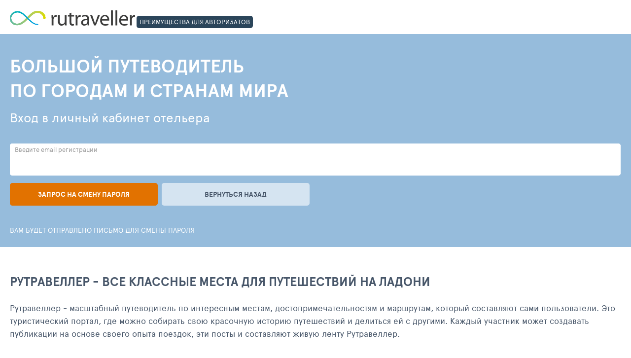

--- FILE ---
content_type: text/html; charset=UTF-8
request_url: https://rutraveller.ru/auth/restore?back=%2F
body_size: 5826
content:
<!DOCTYPE html>
<html lang="ru-RU">
<head>
    <meta charset="UTF-8">
    <meta http-equiv="X-UA-Compatible" content="IE=edge">
    <meta name="viewport" content="width=device-width, initial-scale=1, shrink-to-fit=no">
    <link rel="shortcut icon" href="/i/rutraveller/fav.png" type="image/x-icon">
        <title>Восстановление пароля</title>
    <meta name="csrf-param" content="_csrf">
<meta name="csrf-token" content="Kz19BtwgklG5jLkITnkI6lFgEf_G5dwVlKFoceflgit4cRhum0jWYtPL6Dw7Ml61EyNCnpanrlb8yQYA1ZHWbg==">

<link href="/assets/ac/e02cab7a-b8032a27.css?v=1716531156" rel="stylesheet">
<link href="/assets/ac/b19dee6-1de381d9.css?v=1758272920" rel="stylesheet"></head>

<body>

<div class="page ">

    <header class="header">
        <section class="header__top container">
            <button class="js-show-menu header__burger"><i></i><i></i><i></i></button>
            <div class="header__left-col">
                <a href="/" class="header__logo">
                    <img src="/i/rt/logo.svg" height="31">
                </a>
            </div>
            <a href="javascript:void(0);" class="header__fast-link" onclick="$('html, body').animate({scrollTop: $('main.container').offset().top}, 1000);">ПРЕИМУЩЕСТВА ДЛЯ АВТОРИЗАТОВ</a>
        </section>
    </header>

    <section class="promo">
    <div class="container">
        <div class="content-min-16perc">
            <h1 class="promo__title ">БОЛЬШОЙ ПУТЕВОДИТЕЛЬ <br> ПО ГОРОДАМ И СТРАНАМ МИРА</h1>
            <div class="promo__auth">
                
<div>
    <div class="promo__txt">Вход в личный кабинет отельера</div>
    
    <form id="restore-form" class="tour-selection-wrap w100p" action="/auth/restore" method="post" data-pjax>
<input type="hidden" name="_csrf" value="Kz19BtwgklG5jLkITnkI6lFgEf_G5dwVlKFoceflgit4cRhum0jWYtPL6Dw7Ml61EyNCnpanrlb8yQYA1ZHWbg==">    <div class="tour-selection-wrap-in ">
        <div class="tour-selection-field">
            <div class="bth__inp-block field-restore-email-field required">
<input type="text" id="restore-email-field" class="bth__inp js-label" name="LoginForm[email]" aria-required="true">
<label class="bth__inp-lbl" for="restore-email-field">Введите email регистрации</label>


            <div  class="hint-block hint-block--abs">
                <i class="fa fa-question-circle question-error"></i>
                <div class="hint help-block"></div>
            </div>
</div>        </div>
    </div>

    <div class="tour-selection-wrap-in">
        <button type="submit" class="bth__btn bth__btn--fill">
            Запрос на смену пароля            <div class="bth__loader-spin ">
                <i class="fas fa-circle"></i>
                <i class="fas fa-circle"></i>
                <i class="fas fa-circle"></i>
            </div>
        </button>
        <a href="/auth/login" type="button" class="js-sort1  bth__btn bth__btn--white">
            Вернуться назад        </a>
    </div>
    </form>    <div class="promo__sub-ttl uppercase">Вам будет отправлено письмо для смены пароля</div>
</div>

            </div>
        </div>
    </div>
</section>

    <main class="container ">
        

<section class="content-min-16perc">
    <h1 class="bth__ttl-h1 mb20 mt20">Рутравеллер - все классные места для путешествий на ладони</h1>
    <p class="bth__txt">Рутравеллер - масштабный путеводитель по интересным местам, достопримечательностям и
        маршрутам, который составляют сами пользователи. Это туристический портал, где можно собирать свою
        красочную
        историю путешествий и делиться ей с другими.
        Каждый участник может создавать публикации на основе своего опыта поездок, эти посты и составляют живую
        ленту Рутравеллер.
    </p>
    <h2 class="bth__ttl-h2 mb30 mt40">Аккаунт на Рутравеллер</h2>
    <p class="bth__txt mb10">Зарегистрированные пользователи могут:</p>
    <ul class="bth__txt bth__ul-dot mb25">
        <li>рассказывать о своих поездках, оставлять отзывы о посещенных местах,</li>
        <li>вдохновляться опытом других туристов,</li>
        <li>находить новые идеи для путешествий и задавать вопросы знатокам,</li>
        <li>здесь можно даже получать новых клиентов, если вы профи туризма и пишете экспертные публикации.</li>
    </ul>
    <p class="bth__txt">После авторизации на портале вам откроется личный кабинет с широким набором полезных
        функций
        для управления своим контентом и общения с другими участниками, которые любят путешествия так же, как и
        вы.
    </p>
    <h2 class="bth__ttl-h2 mb30 mt40">УЗНАВАЙТЕ БОЛЬШЕ - ДЕЛИТЕСЬ БОЛЬШЕ - ПОЛУЧАЙТЕ БОЛЬШЕ</h2>
    <ul class="bth__txt advantages">
        <li>Расскажите на портале о себе и своих поездках</li>
        <li> Создавайте собственные публикации о путешествиях</li>
        <li> Читайте публикации других участников, смотрите фото, изучайте маршруты</li>
        <li> Пишите отзывы и задавайте вопросы по интересующим вас местам</li>
        <li> Общайтесь с другими путешественниками, добавляйте друзей и поддерживайте общение, вступайте в
            сообщества по интересующим темам и следите на новостями
        </li>
        <li> Прокачивайте свой аккаунт, получайте достижения и находите свою аудиторию на Рутравеллер</li>
    </ul>


</section>

    </main>

    
<footer class="footer ">
    <div class="footer__top">
        <div class="container">
            <div class="footer__container">
                <nav class="footer__nav ">
                    <a href="https://rutraveller.ru/info/faq" class="footer__link">РУТРАВЕЛЛЕР</a>
                    <a href="https://rutraveller.ru/info/faq/tourists" class="footer__link">ПУТЕШЕСТВЕННИКАМ</a>
                    <a href="https://rutraveller.ru/info/faq/hoteliers" class="footer__link">ОТЕЛЬЕРАМ</a>
                    <a href="https://rutraveller.ru/info/faq/touragents" class="footer__link">ТУРАГЕНТАМ</a>
                    <a href="https://rutraveller.ru/info/faq/guideOwner" class="footer__link">ГИДАМ</a>
                    <a href="https://rutraveller.ru/info/faq/adv" class="footer__link">РЕКЛАМА</a>
                </nav>
                <div class="footer__border">
                    <a href="https://rutraveller.ru/info/faq" class="footer__title">Большой путеводитель по городам и странам мира</a>
                    <p class="footer__txt-big">
                        У нас есть всё, из чего состоит путешествие: яркие фото изо всех уголков мира, рассказы о
                        поездках, ответы на любые вопросы. Храните привезённые вами впечатления и воспоминания в виде
                        фотографий и отчётов, участвуйте в конкурсах на звание фотографа недели, узнавайте новое о
                        городах и странах, планируйте отпуск и, наконец, заводите новых друзей вместе с РуТравеллер.
                    </p>
                </div>
                <div class="footer__socials">
                    <div class="footer__col">
                        <div class="footer__sm-ttl">ОБРАТНАЯ СВЯЗЬ С РУТРАВЕЛЛЕР</div>
                        <a href="/info/feedback" class="bth__btn  bth__btn--green-dark ">
                            <i class="fas fa-envelope"></i>
                            <span class="hide-767">Написать СООБЩЕНИЕ</span>
                            <span class="show-767">обратная связь</span>
                        </a>
                    </div>
                    <div class="footer__col">
                        <div class="footer__sm-ttl">НАШИ ГРУППЫ В СОЦСЕТЯХ</div>
                        <a target="_blank" href="https://vk.ru/rutraveller" class="footer__icon footer__icon--social fab fa-vk"></a>
                        <a target="_blank" href="https://ok.ru/group/52747361058886" class="footer__icon footer__icon--social fab fa-odnoklassniki"></a>
                    </div>


                </div>
            </div>
        </div>
    </div>

    <div class="footer__bottom">
        <div class="container">
            <div class="footer__left">
                <b class="footer__copyright">© RUTRAVELLER 2003-2026</b>
                <a href="https://rutraveller.ru/info/rules" class="footer__legal ">правила пользования</a>
            </div>
            <p class="footer__right footer__txt-sm">
                Все права защищены. Перепечатка, включение информации, содержащейся в рекламных и иных
                материалах сайта,
                во всевозможные базы данных для дальнейшего их коммерческого использования, размещение таких
                материалов
                в любых СМИ и Интернете допускаются только с письменного разрешения редакции сайта.
                Предоставляемый
                сервис является информационным. Администрация сайта не несет ответственности за достоверность и
                качество
                информации, предоставляемой посетителями сайта, в том числе турфирмами и отельерами.
            </p>
        </div>
    </div>
</footer>


<noindex class="hidden">

    
            <!--LiveInternet counter-->
        <script type="text/javascript">
            document.write("<a href='https://www.liveinternet.ru/click' "+
                "target=_blank><img src='//counter.yadro.ru/hit?t22.2;r"+
                escape(document.referrer)+((typeof(screen)=="undefined")?"":
                    ";s"+screen.width+"*"+screen.height+"*"+(screen.colorDepth?
                        screen.colorDepth:screen.pixelDepth))+";u"+escape(document.URL)+
                ";"+Math.random()+
                "' alt='' title='LiveInternet: показано число просмотров за 24"+
                " часа, посетителей за 24 часа и за сегодня' "+
                "border='0' width='1' height='1' style='visibility:hidden;width:1px;height:1px;'><\/a>");
        </script><!--/LiveInternet-->
    
            <!-- Yandex.Metrika counter -->
        <script type="text/javascript">
            if(!(new RegExp('^/note')).test(window.location.pathname)) {

                (function (d, w, c) {
                    (w[c] = w[c] || []).push(function() {
                        try {
                            w.yaCounter9250360 = new Ya.Metrika({
                                id:9250360,
                                clickmap:true,
                                trackLinks:true,
                                accurateTrackBounce:true,
                                webvisor:true
                            });
                        } catch(e) { }
                    });

                    var n = d.getElementsByTagName("script")[0],
                        s = d.createElement("script"),
                        f = function () { n.parentNode.insertBefore(s, n); };
                    s.type = "text/javascript";
                    s.async = true;
                    s.src = "https://mc.yandex.ru/metrika/watch.js";

                    if (w.opera == "[object Opera]") {
                        d.addEventListener("DOMContentLoaded", f, false);
                    } else { f(); }
                })(document, window, "yandex_metrika_callbacks");
            }
        </script>
        <noscript><div><img src="https://mc.yandex.ru/watch/9250360" style="position:absolute; left:-9999px;" alt="" /></div></noscript>
        <!-- /Yandex.Metrika counter -->
    
</noindex>
     
</div>

<script src="/assets/ac/be023a09-c2255fe1.js?v=1706606808"></script>
<script src="/assets/ac/4095f514-aeceabe8.js?v=1707734020"></script>
<script src="/assets/ac/2d2710b8-556e5138.js?v=1706606842"></script>
<script src="/assets/ac/f8a046b4-fbbc10a5.js?v=1714977057"></script>
<script src="/assets/ac/b0db254f-6dd6355d.js?v=1706606841"></script>
<script src="/assets/ac/52c0550a-6974dbda.js?v=1739379399"></script>
<script src="/assets/ac/afe49b22-3e2a0e18.js?v=1717153117"></script>
<script src="/assets/ac/51fda69e-f6cebccf.js?v=1706606842"></script>
<script src="/assets/ac/f0dda82-19671f85.js?v=1713974125"></script>
<script src="/assets/ac/8ae3cf09-95e83ebf.js?v=1706606838"></script>
<script src="/assets/ac/6a11ef00-4bd7dc87.js?v=1706606838"></script>
<script src="https://click.topturizm.ru/netlog.js?d=20260113"></script>
<script src="/assets/ac/ff9bbf7a-7fe38579.js?v=1756903800"></script>
<script src="https://click.topturizm.ru/netlog.js?d=20260118"></script>
<script>jQuery(function ($) {
jQuery('#restore-form').yiiActiveForm([{"id":"restore-email-field","name":"email","container":".field-restore-email-field","input":"#restore-email-field","error":".hint.help-block","validateOnBlur":false,"validate":function (attribute, value, messages, deferred, $form) {yii.validation.required(value, messages, {"message":"Необходимо заполнить «Email - логин»."});value = yii.validation.trim($form, attribute, [], value);yii.validation.email(value, messages, {"pattern":/^[a-zA-Z0-9!#$%&'*+\/=?^_`{|}~-]+(?:\.[a-zA-Z0-9!#$%&'*+\/=?^_`{|}~-]+)*@(?:[a-zA-Z0-9](?:[a-zA-Z0-9-]*[a-zA-Z0-9])?\.)+[a-zA-Z0-9](?:[a-zA-Z0-9-]*[a-zA-Z0-9])?$/,"fullPattern":/^[^@]*<[a-zA-Z0-9!#$%&'*+\/=?^_`{|}~-]+(?:\.[a-zA-Z0-9!#$%&'*+\/=?^_`{|}~-]+)*@(?:[a-zA-Z0-9](?:[a-zA-Z0-9-]*[a-zA-Z0-9])?\.)+[a-zA-Z0-9](?:[a-zA-Z0-9-]*[a-zA-Z0-9])?>$/,"allowName":false,"message":"Значение «Email - логин» не является правильным email адресом.","enableIDN":true,"skipOnEmpty":1});}}], []);
if (typeof netlogAPI !== 'undefined') {
    netlogAPI.visit(10162, 0);
}
$(function () {
    window.remoteAuthDone = function (done, SID, SIDName, userData, domain) {
        if (SID) {
            $.get('/auth/login-by-sid?TPSID=' + SID)
                .done(function (response) {
                    if (response.success) {
                        window.console.log(response);
                        if (!Cookies.get('cross-auth-reload')) {
                            Cookies.set('cross-auth-reload', 1, {
                                expires: new Date(new Date().getTime() + 15 * 60 * 1000)
                            });
                            // Если кука установилась - редиректим
                            if (Cookies.get('cross-auth-reload')) {
                                if (response.back) {
                                    window.location.href=response.back;
                                } else {
                                    window.location.reload();
                                }
                            }
                        }
                    }
                });
        }
    };

    $.getScript('https://travelpassport.ru/auth_check.php');
});
});</script></body>
</html>


--- FILE ---
content_type: application/x-javascript
request_url: https://rutraveller.ru/assets/ac/f8a046b4-fbbc10a5.js?v=1714977057
body_size: 4959
content:
(function($){$.fn.suggest=function(method){if(methods[method]){return methods[method].apply(this,Array.prototype.slice.call(arguments,1))}else if(typeof method==="object"||!method){return methods.init.apply(this,arguments)}else{$.error("Method "+method+" does not exist on jQuery.suggest");return false}};function Suggest(element,settings){this.$e=element;this.settings=settings;this.template=null;this.templateOutput=null;this.dropdownContainer=null;this.selected=null;this.state="short";this.currentQueryString="";this.requestQueryString=null;this.requestTimeout=null;var searchContext=settings.container?$(settings.container):this.$e.closest(".js-suggest-block");if(!searchContext.length){console.error("No js-suggest-block are found for suggest",element);throw Error("No js-suggest-block are found for suggest")}this.input=getElement(searchContext,settings.searchInput||".js-search-input");this.output=getElement(searchContext,settings.textOutput||".js-text-output");this.dropdown=getElement(searchContext,settings.dropdown||".js-suggest-dd");this.openButton=getElement(searchContext,settings.openButton||".js-open-suggest");this.closeButton=getElement(searchContext,settings.closeButton||".js-close-suggest");this.clearButton=getElement(searchContext,settings.clearButton||".js-clear-suggest");settings.outputTemplateContainer=getElement(searchContext,settings.outputTemplateContainer||".js-output-template");if(settings.templateOutput){this.templateOutput=doT.template(settings.templateOutput)}if(!settings.fieldNames){settings.fieldNames={}}if(!settings.fieldNames.items){settings.fieldNames.items=this.$e.attr("name")}if(settings.multiple&&settings.sortFunction===null){settings.sortFunction=multipleSort}if(settings.processResult&&typeof settings.processResult==="string"){eval("settings.processResult = "+settings.processResult)}}Suggest.prototype.findOption=function(id,type){var options=this.settings.requestUrl?this.options:this.settings.options;if(!type){type="items"}if(options.hasOwnProperty(type)){for(var index=0;index<options[type].length;++index){if(options[type][index].id+""==id+""){return options[type][index]}}}if(this.selected&&this.selected.hasOwnProperty(type)&&this.selected[type].hasOwnProperty(id)){return this.selected[type][id]}return null};Suggest.prototype.setValue=function(option,type,silent){var oldValue=$.extend(true,{},this.selected);this.selected=null;if(!type){type="items"}if(option){this.selected={};this.selected[type]={};this.selected[type][option.id]=option}this.updateOutputValue(silent,oldValue);this.updateOutputText()};Suggest.prototype.addValue=function(option,type,silent){if(!option){return}if(!type){type="items"}if(!this.settings.multiple){this.setValue(option,type,silent);return}var oldValue=$.extend(true,{},this.selected);if(!this.selected){this.selected={}}if(!this.selected.hasOwnProperty(type)){this.selected[type]={}}this.selected[type][option.id]=option;this.updateOutputValue(silent,oldValue);this.updateOutputText()};Suggest.prototype.removeValue=function(id,type,silent){if(!type){type="items"}if(!this.selected||!this.selected.hasOwnProperty(type)||!this.selected[type].hasOwnProperty(id)){return}if(!this.settings.multiple){this.setValue(null,type,silent);return}var oldValue=$.extend(true,{},this.selected);delete this.selected[type][id];if($.isEmptyObject(this.selected[type])){delete this.selected[type]}if($.isEmptyObject(this.selected)){this.selected=null}this.updateOutputValue(silent,oldValue);this.updateOutputText()};Suggest.prototype.toggleValue=function(option,type,silent){if(!type){type="items"}if(!this.selected||!this.selected.hasOwnProperty(type)||!this.selected[type].hasOwnProperty(option.id)){this.addValue(option,type,silent)}else{this.removeValue(option.id,type,silent)}};Suggest.prototype.updateOutputValue=function(silent,oldValue){var suggest=this;var empty=true;suggest.$e.val("");$.each(suggest.settings.fieldNames,function(type,name){suggest.$e.siblings('input[type=hidden][name="'+name+'"]').remove()});$.each(suggest.selected?suggest.selected:[],function(type,items){var name=suggest.settings.fieldNames.hasOwnProperty(type)?suggest.settings.fieldNames[type]:null;var first=true;if(suggest.settings.joinValues){var value=Object.keys(items).join(suggest.settings.joinValues);if(first&&name===suggest.$e.attr("name")){first=false;suggest.$e.val(value)}else{suggest.$e.after($("<input>",{type:"hidden",name:name,value:value}))}}else{$.each(items,function(id,item){empty=false;if(!name){return}if(first&&name===suggest.$e.attr("name")){first=false;suggest.$e.val(id)}else{suggest.$e.after($("<input>",{type:"hidden",name:name,value:id}))}})}});suggest.$e.trigger("inner-change",[oldValue]);if(!silent){if(suggest.settings.silent){suggest.$e.trigger("silent-change",[oldValue])}else{suggest.$e.trigger("change",[oldValue])}}if(!empty&&suggest.settings.allowRemove&&suggest.clearButton){suggest.clearButton.removeClass("hidden")}else if(suggest.clearButton){suggest.clearButton.addClass("hidden")}};Suggest.prototype.updateOutputText=function(){this.input.data("value",this.input.val());var text="";var html="";var selectedFlat=[];if(this.selected&&!$.isEmptyObject(this.selected)){var names=[];for(var type in this.selected){if(this.selected.hasOwnProperty(type)){for(var id in this.selected[type]){if(this.selected[type].hasOwnProperty(id)){names.push(this.selected[type][id][this.settings.fieldTitle]);selectedFlat.push(this.selected[type][id])}}}}html=text=names.length>1?"Выбрано: "+names.length:names.join(", ")}if(this.templateOutput){try{html=this.templateOutput({selected:this.selected,selectedFlat:selectedFlat}).replace(/\s+/," ").trim();text=$("<div>"+html+"</div>").text().trim().replace(/\s+/," ")}catch(e){window.console.error(e)}}if(this.output){if(this.output.prop("tagName")==="input"){this.output.val(text)}else{this.output.html(html.length?html:this.settings.placeholder?this.settings.placeholder:"");if(text){this.output.removeClass("suggest-placeholder")}else{this.output.addClass("suggest-placeholder")}}}else{this.input.val(text);this.input.prop("readonly",!!text)}};Suggest.prototype.isSelected=function(id,type){if(!type){type="items"}return this.selected&&this.selected.hasOwnProperty(type)&&this.selected[type].hasOwnProperty(id)};Suggest.prototype.getSelected=function(type,first){if(!type){type="items"}if(!this.selected||!this.selected.hasOwnProperty(type)){return first?null:[]}return first?Object.values(this.selected[type])[0]:this.selected[type]};var queryCache={};var defaults={minQuery:1,static:false,multiple:false,loadOnInit:false,loadOnFocus:false,rerenderOnOpen:false,joinValues:false,searchInput:null,textOutput:null,dropdown:null,openButton:null,closeButton:null,clearButton:null,allowRemove:null,resetItemText:null,requestUrl:null,silent:false,disabledClass:"grey",hiddenClass:"hidden",fieldTitle:"name",fieldSearch:"name",filterLimit:100,filterFunction:null,sortFunction:null,processResult:processResult,renderResult:renderResult};var methods={init:function(options){return this.each(function(){var $e=$(this);if($e.data("suggest")||$e.hasClass("suggest-field")){return}var settings=$.extend({},defaults,options||{},$e.data());if(settings.loadOnInit||settings.loadOnFocus){settings.minQuery=0}if(!settings.placeholder&&$e.attr("placeholder")!==undefined){settings.placeholder=$e.attr("placeholder")}var suggest=new Suggest($e,settings);if(!suggest.dropdown){window.console.error("Не найден элемент выпадающего списка");return}if(!suggest.input){suggest.input=$("<input>").addClass(!$e.attr("class")?"":$e.attr("class").replace(/(^|\s)js-[^\s]+($|\s)/," ")).addClass("suggest-field").attr("placeholder",settings.placeholder);$e.after(suggest.input)}var container=suggest.dropdown.find('[type="application/x-dot-template"], [data-type="application/x-dot-template"]');if(!container.length){window.console.error("Не найден шаблон для выпадающего списка");return}$e.addClass("has-suggest");$e.data("suggest",suggest);$e.hide();suggest.template=window.doT.template(container[0].tagName.toLowerCase()==="textarea"?container.val():container.html().replace(/&amp;/g,"&"));suggest.dropdownContainer=container.parent();suggest.dropdownContainer.html("");if(settings.outputTemplateContainer){suggest.templateOutput=window.doT.template(settings.outputTemplateContainer[0].tagName.toLowerCase()==="textarea"?settings.outputTemplateContainer.val():settings.outputTemplateContainer.html().replace(/&amp;/g,"&"))}else if(suggest.output){var outputTemplateContainer=suggest.output.find('[type="application/x-dot-template"], [data-type="application/x-dot-template"]');if(outputTemplateContainer.length){suggest.templateOutput=window.doT.template(outputTemplateContainer[0].tagName.toLowerCase()==="textarea"?outputTemplateContainer.val():outputTemplateContainer.html().replace(/&amp;/g,"&"))}}if(suggest.output&&$e.prop("disabled")){methods.disabled.apply($e,[true])}suggest.input.click(function(){if(suggest.input.prop("readonly")){suggest.input.prop("readonly",false);suggest.input.val(suggest.input.data("value"))}}).focus(function(){if(!settings.static){methods.open.apply($e)}if(settings.loadOnFocus){methods.load.apply($e)}}).blur(function(){if(!suggest.dropdown.is(":visible")){suggest.updateOutputText()}}).keydown(function(){if(suggest.requestTimeout){clearTimeout(suggest.requestTimeout);suggest.requestTimeout=null}}).keyup(function(){if(settings.requestUrl){methods.load.apply($e)}else{methods.filter.apply($e)}});suggest.dropdown.on("click","[data-id]",function(e){var option=suggest.findOption($(this).data("id"),$(this).data("type"));if(settings.multiple){suggest.toggleValue(option,$(this).data("type"))}else{suggest.setValue(option,$(this).data("type"));methods.close.apply($e)}setTimeout(function(){methods.renderDD.apply($e)},0)}).on("click","[data-reset]",function(e){suggest.setValue(null);methods.close.apply($e)});if(suggest.openButton){suggest.openButton.click(function(e){if($(e.target).closest(suggest.dropdown).length||suggest.clearButton&&e.target===suggest.clearButton.get(0)){return}methods.open.apply($e);methods.focus.apply($e)})}if(suggest.closeButton){suggest.closeButton.click(function(){methods.close.apply($e)})}if(suggest.clearButton){suggest.clearButton.click(function(e){suggest.setValue(null)})}if(!settings.static){$(document).click(function(e){if(suggest.dropdown.is(":visible")&&!suggest.input.is(":focus")&&!$(e.target).closest(suggest.dropdown).length&&!$(e.target).closest(suggest.openButton).length){methods.close.apply($e)}})}if(settings.hiddenClass){if(/display:\s*none/.test(suggest.dropdown.attr("style"))){suggest.dropdown.addClass(settings.hiddenClass).css("display","")}}if(settings.options){for(var type in settings.options){if(settings.options.hasOwnProperty(type)&&(!settings.options[type]||!settings.options[type].length)){delete settings.options[type]}}}if(settings.options&&!$.isEmptyObject(settings.options)){suggest.options=settings.options;methods.value.apply($e,[$e.data("value"),"items",true]);if(settings.sortFunction){suggest.options=settings.sortFunction(suggest.options,suggest)}suggest.state="complete"}else{settings.options={};suggest.options={};methods.value.apply($e,[$e.data("value"),"items",true]);suggest.state="short"}methods.renderDD.apply($e);if(settings.loadOnInit){methods.load.apply($e)}$e.trigger("suggest-init")})},open:function(silent){var $e=$(this),suggest=$e.data("suggest");if(suggest.dropdown.is(":visible")||$e.prop("disabled")){return}suggest.settings.hiddenClass?suggest.dropdown.removeClass(suggest.settings.hiddenClass):suggest.dropdown.show();if(suggest.settings.sortFunction){suggest.options=suggest.settings.sortFunction(suggest.options,suggest);methods.renderDD.apply($e)}else if(suggest.settings.rerenderOnOpen){methods.renderDD.apply($e)}if(!silent){$e.trigger("suggest-open")}},close:function(silent){var $e=$(this),suggest=$e.data("suggest");if(suggest.settings.static){return}suggest.settings.hiddenClass?suggest.dropdown.addClass(suggest.settings.hiddenClass):suggest.dropdown.hide();if(!suggest.input||!suggest.input.is(":focus")){suggest.updateOutputText()}if(!silent){$e.trigger("suggest-close")}},focus:function(){var $e=$(this),suggest=$e.data("suggest");suggest.input&&suggest.input.focus()},selected:function(type,first){var $e=$(this),suggest=$e.data("suggest");if(!suggest){return null}if(first){if(!type){type="items"}if(!suggest.selected||!suggest.selected.hasOwnProperty(type)){return null}var out=suggest.selected[type];return out[Object.keys(out)[0]]}else{if(!type){return suggest.selected}if(!suggest.selected||!suggest.selected.hasOwnProperty(type)){return null}return suggest.selected[type]}},selectedFlat:function(first){var $e=$(this),suggest=$e.data("suggest");if(!suggest){return[]}var list=[];$.each(suggest.selected,function(type,items){$.each(items,function(i,item){item._type=type;list.push(item)})});return first?list.length?list[0]:null:list},value:function(value,type,silent){var $e=$(this),suggest=$e.data("suggest");if(typeof value!=="undefined"){var found=null,oldValue=$.extend(true,{},suggest.selected),q=0;if(value===null||value===""){found=suggest.findOption(value,type);suggest.setValue(found,type,silent)}else if(Array.isArray(value)){suggest.setValue(null,type,true);for(q=0;q<value.length;++q){found=suggest.findOption(value[q]);if(found){suggest.addValue(found,type,true)}}if(!silent){suggest.updateOutputValue(false,oldValue)}}else if(typeof value==="object"){suggest.setValue(null,type,true);for(type in value){if(value.hasOwnProperty(type)&&value[type]!==undefined&&value[type]!==null){if(!Array.isArray(value[type])){value[type]=[value[type]]}for(q=0;q<value[type].length;++q){found=suggest.findOption(value[type][q],type);if(found){suggest.addValue(found,type,true)}}}}if(!silent){suggest.updateOutputValue(false,oldValue)}}else{found=suggest.findOption(value,type);if(found){suggest.setValue(found,type,silent)}}setTimeout(function(){methods.renderDD.apply($e)},0);return $e}else{var val=[];if(suggest.selected){$.each(suggest.selected,function(type,values){$.each(values,function(id,item){val.push(id)})})}return!val.length?"":val.length===1?val[0]:val}},query:function(newValue){var $e=$(this),suggest=$e.data("suggest"),input=suggest.input;if(typeof newValue!=="undefined"){$e.val("");input.val(newValue);input.data("value",null);input.prop("readonly",false);input.keyup();input.change();return $e}else{return input.val()}},options:function(options){var $e=$(this),suggest=$e.data("suggest"),settings=suggest.settings;suggest.state="complete";if(options){if(settings.requestUrl){suggest.options=options;methods.renderDD.apply($e)}else{settings.options=suggest.options=options;methods.filter.apply($e)}return $e}else{return settings.requestUrl?suggest.options:settings.options}},addOptions:function(options,group,simplePair){var $e=$(this),suggest=$e.data("suggest"),settings=suggest.settings;if(!group){group="items"}if(!suggest.options.hasOwnProperty(group)){suggest.options[group]=[]}var groupIds={};suggest.options[group].forEach(function(item,index){groupIds[item.id]=item});if(simplePair){for(var id in options){if(options.hasOwnProperty(id)){if(!groupIds[id]){var item={id:id};item[settings.fieldTitle]=options[id];suggest.options[group].push(item)}else{groupIds[id][settings.fieldTitle]=options[id]}}}}else if(!Array.isArray(options)){window.console.error("Options must be an array OR simplePair must be TRUE");return $e}else{options.forEach(function(item,index){if(!groupIds[item.id]){suggest.options[group].push(item)}else{for(var attr in item){if(item.hasOwnProperty(attr)){groupIds[item.id].attr=item[attr]}}}})}if(settings.requestUrl){methods.renderDD.apply($e)}else{settings.options=suggest.options;methods.filter.apply($e)}return $e},active:function(){var $e=$(this),suggest=$e.data("suggest");return suggest.dropdown.is(":visible")},disabled:function(state){var $e=$(this),suggest=$e.data("suggest");if(suggest.output){if(state){suggest.output.addClass(suggest.settings.disabledClass)}else{suggest.output.removeClass(suggest.settings.disabledClass)}}return $e.prop("disabled",!!state)},filter:function(){var $e=$(this),suggest=$e.data("suggest"),settings=suggest.settings;if(settings.requestUrl||suggest.input.prop("readonly")){return $e}var regExp=new RegExp(suggest.input.val().replace(/[-\/\\^$*+?.()|[\]{}]/g,"\\$&").replace(/\s+/g,"[^s]* "),"i");var result={};if(settings.filterFunction){result=settings.filterFunction(regExp,suggest.options,suggest)}else{for(var group in settings.options){if(settings.options.hasOwnProperty(group)){result[group]=[];var fields=$.isArray(settings.fieldSearch)?settings.fieldSearch:[settings.fieldSearch];settings.options[group].forEach(function(item,index){for(var q=0;q<fields.length;++q){if(regExp.test(item[fields[q]])&&result[group].length<settings.filterLimit){result[group].push(item);break}}})}}}suggest.currentQueryString=suggest.input.val();suggest.options=result;if(suggest.settings.sortFunction){suggest.options=suggest.settings.sortFunction(suggest.options,suggest)}methods.renderDD.apply($e);return $e},load:function(force){var $e=$(this),suggest=$e.data("suggest"),settings=suggest.settings,query=suggest.input.val().trim();if(!settings.requestUrl){return $e}if(settings.loadOnce){query=""}var url=typeof settings.requestUrl==="function"?settings.requestUrl.apply($e,[query]):settings.requestUrl+encodeURIComponent(query);if(query.length<settings.minQuery&&!queryCache.hasOwnProperty(url)&&!settings.loadOnce){suggest.options={};suggest.state="short";suggest.currentQueryString=query;methods.renderDD.apply($e);return $e}if(force){}else if(queryCache.hasOwnProperty(url)){var options=settings.processResult(queryCache[url]);suggest.options=options!==false?$.extend(true,{},options):{};if(settings.sortFunction){suggest.options=settings.sortFunction(suggest.options,suggest)}suggest.state="complete";suggest.currentQueryString=query;methods.renderDD.apply($e);return $e}else if(suggest.requestQueryString===query){return $e}suggest.options={};suggest.requestQueryString=query;suggest.currentQueryString=query;suggest.state="loading";methods.renderDD.apply($e);if(suggest.requestTimeout){if(settings.loadOnce){return $e}clearTimeout(suggest.requestTimeout);suggest.requestTimeout=null;$e.trigger("suggest-timeout-clear")}suggest.requestTimeout=setTimeout(function(){suggest.requestTimeout=null;queryCache[url]=null;$e.trigger("suggest-loading");$.get(url).done(function(response){if(settings.loadOnce){settings.requestUrl=null}var options=settings.processResult(response);if(options!==false){queryCache[url]=response}if(query===suggest.input.val().trim()||settings.loadOnce){suggest.options=options!==false?$.extend(true,{},options):{};suggest.selected&&$.each(suggest.options,function(type,items){if(!suggest.selected.hasOwnProperty(type)){return}$.each(items,function(i,item){if(suggest.selected[type].hasOwnProperty(item.id)){suggest.selected[type][item.id]=item}})});if(settings.sortFunction){suggest.options=settings.sortFunction(suggest.options,suggest)}suggest.state="complete";methods.renderDD.apply($e);if(settings.loadOnce){settings.options=suggest.options;methods.filter.apply($e)}$e.trigger("suggest-loaded")}}).fail(function(){if(queryCache[url]===null){delete queryCache[url]}if(query===suggest.input.val().trim()){suggest.options={};suggest.state="error";methods.renderDD.apply($e);$e.trigger("suggest-loaded")}})},200);return $e},requestUrl:function(newUrl){var $e=$(this),suggest=$e.data("suggest");if(newUrl){if(suggest.settings.requestUrl!==newUrl){suggest.settings.requestUrl=newUrl;suggest.requestQueryString=null;suggest.currentQueryString=null;suggest.input.val("");suggest.state="short";suggest.dropdownContainer.html("");suggest.options=suggest.settings.options?suggest.settings.options:{};suggest.setValue(null)}return $e}else{return suggest.settings.requestUrl}},sort:function(){var $e=$(this),suggest=$e.data("suggest");if(suggest.settings.sortFunction){suggest.options=suggest.settings.sortFunction(suggest.options,suggest);methods.renderDD.apply($e)}else if(suggest.settings.rerenderOnOpen){methods.renderDD.apply($e)}},renderDD:function(){var $e=$(this),suggest=$e.data("suggest");$e.trigger("suggest-before-render-dd",[suggest]);suggest.settings.renderResult(suggest,suggest.currentQueryString,suggest.state);$e.trigger("suggest-after-render-dd",[suggest])}};function getElement(searchContext,element){if(!element){return null}else if(element instanceof jQuery){return element}else{var found=searchContext.find(element);if(!found.length){found=searchContext.filter(element)}return found.length?found:null}}function processResult(rows){if(!rows||typeof rows!=="object"){return false}else{var result={};if(Array.isArray(rows)){rows={items:rows}}for(var group in rows){if(rows.hasOwnProperty(group)){if(Array.isArray(rows[group])){result[group]=rows[group]}}}return result}}function multipleSort(options,suggest){if(!suggest.selected){return options}var sorted=options;var selected={};$.each(sorted,function(type,items){if(!suggest.selected.hasOwnProperty(type)){return}selected[type]={};$.each(items,function(i,item){if(suggest.selected[type].hasOwnProperty(item.id)){selected[type][item.id]=items[i];delete items[i]}})});$.each(selected,function(type,items){var list=[];$.each(items,function(i,item){list.push(item)});if(!sorted.hasOwnProperty(type)){sorted[type]=[]}sorted[type]=list.concat(sorted[type]).filter(function(){return true})});return sorted}function renderResult(suggest,query,status){suggest.dropdownContainer.html(suggest.template({options:suggest.options,query:query,suggest:suggest,status:status}))}})(jQuery);

--- FILE ---
content_type: application/x-javascript
request_url: https://rutraveller.ru/assets/ac/52c0550a-6974dbda.js?v=1739379399
body_size: 3632
content:
(function($){$.fn.yiiActiveForm=function(method){if(methods[method]){return methods[method].apply(this,Array.prototype.slice.call(arguments,1))}else if(typeof method==="object"||!method){return methods.init.apply(this,arguments)}else{$.error("Method "+method+" does not exist on jQuery.yiiActiveForm");return false}};var events={beforeValidate:"beforeValidate",afterValidate:"afterValidate",beforeValidateAttribute:"beforeValidateAttribute",afterValidateAttribute:"afterValidateAttribute",beforeSubmit:"beforeSubmit",ajaxBeforeSend:"ajaxBeforeSend",ajaxComplete:"ajaxComplete",afterInit:"afterInit",beforeSendRequest:"beforeSendRequest"};var defaults={encodeErrorSummary:false,errorSummary:".error-summary",validateOnSubmit:true,errorCssClass:"has-error",successCssClass:"has-success",validatingCssClass:"validating",ajaxParam:"ajax",ajaxDataType:"json",validationUrl:undefined,scrollToError:true,scrollToErrorOffset:0,validationStateOn:"container"};var attributeDefaults={id:undefined,name:undefined,container:undefined,input:undefined,error:".help-block",encodeError:false,validateOnChange:true,validateOnBlur:true,validateOnType:false,validationDelay:500,enableAjaxValidation:false,validate:undefined,status:0,cancelled:false,value:undefined,updateAriaInvalid:true};var submitDefer;var setSubmitFinalizeDefer=function($form){submitDefer=$.Deferred();$form.data("yiiSubmitFinalizePromise",submitDefer.promise())};var submitFinalize=function($form){if(submitDefer){submitDefer.resolve();submitDefer=undefined;$form.removeData("yiiSubmitFinalizePromise")}};var methods={init:function(attributes,options){return this.each(function(){var $form=$(this);if($form.data("yiiActiveForm")){return}var settings=$.extend({},defaults,options||{});if(settings.validationUrl===undefined){settings.validationUrl=$form.attr("action")}$.each(attributes,function(i){attributes[i]=$.extend({value:getValue($form,this)},attributeDefaults,this);watchAttribute($form,attributes[i])});$form.data("yiiActiveForm",{settings:settings,attributes:attributes,submitting:false,validated:false,options:getFormOptions($form)});$form.on("reset.yiiActiveForm",methods.resetForm);if(settings.validateOnSubmit){$form.on("mouseup.yiiActiveForm keyup.yiiActiveForm",":submit",function(){$form.data("yiiActiveForm").submitObject=$(this)});$form.on("submit.yiiActiveForm",methods.submitForm)}var event=$.Event(events.afterInit);$form.trigger(event);if($form.data("ajax-request")){$form.on("beforeSubmit",function(e){var attribute,submitButton=$form.find($form.data("submit-selector")||'button[type="submit"]'),animateCls=submitButton.data("loader-animate-cls")||"bth__loader--animate",action=$form.data("action")||$form.attr("action"),method=$form.data("method")||$form.attr("method"),deferred=$.Deferred(),event;if(submitButton.hasClass(animateCls)){return false}submitButton.addClass(animateCls);event=$.Event(events.beforeSendRequest);$form.trigger(event,[deferred.promise()]);$[method](action,$form.serialize()).done(function(response){if(response.errors){$form.data("yiiActiveForm").submitting=true;$.each(response.errors,function(name,errors){attribute=$form.yiiActiveForm("findByName",name);if(attribute){$form.yiiActiveForm("updateAttribute",attribute.id,errors)}});$form.data("yiiActiveForm").submitting=false;return}deferred.resolve(response)}).fail(function(){deferred.reject(arguments)}).always(function(){submitButton.removeClass(animateCls)});return false})}})},add:function(attribute){var $form=$(this);attribute=$.extend({value:getValue($form,attribute)},attributeDefaults,attribute);$form.data("yiiActiveForm").attributes.push(attribute);watchAttribute($form,attribute)},remove:function(id){var $form=$(this),attributes=$form.data("yiiActiveForm").attributes,index=-1,attribute=undefined;$.each(attributes,function(i){if(attributes[i]["id"]==id){index=i;attribute=attributes[i];return false}});if(index>=0){attributes.splice(index,1);unwatchAttribute($form,attribute)}return attribute},validateAttribute:function(id){var attribute=methods.find.call(this,id);if(attribute!=undefined){validateAttribute($(this),attribute,true)}},find:function(id){var attributes=$(this).data("yiiActiveForm").attributes,result=undefined;$.each(attributes,function(i){if(attributes[i]["id"]==id){result=attributes[i];return false}});return result},destroy:function(){return this.each(function(){$(this).off(".yiiActiveForm");$(this).removeData("yiiActiveForm")})},data:function(){return this.data("yiiActiveForm")},validate:function(forceValidate){if(forceValidate){$(this).data("yiiActiveForm").submitting=true}var $form=$(this),data=$form.data("yiiActiveForm"),needAjaxValidation=false,messages={},deferreds=deferredArray(),submitting=data.submitting;if(submitting){var event=$.Event(events.beforeValidate);$form.trigger(event,[messages,deferreds]);if(event.result===false){data.submitting=false;submitFinalize($form);return}}$.each(data.attributes,function(){this.$form=$form;if(!$(this.input).is(":disabled")){this.cancelled=false;if(data.submitting||this.status===2||this.status===3){var msg=messages[this.id];if(msg===undefined){msg=[];messages[this.id]=msg}var event=$.Event(events.beforeValidateAttribute);$form.trigger(event,[this,msg,deferreds]);if(event.result!==false){if(this.validate){this.validate(this,getValue($form,this),msg,deferreds,$form)}if(this.enableAjaxValidation){needAjaxValidation=true}}else{this.cancelled=true}}}});$.when.apply(this,deferreds).always(function(){for(var i in messages){if(0===messages[i].length){delete messages[i]}}if(needAjaxValidation&&($.isEmptyObject(messages)||data.submitting)){var $button=data.submitObject,extData="&"+data.settings.ajaxParam+"="+$form.attr("id");if($button&&$button.length&&$button.attr("name")){extData+="&"+$button.attr("name")+"="+$button.attr("value")}$.ajax({url:data.settings.validationUrl,type:$form.attr("method"),data:$form.serialize()+extData,dataType:data.settings.ajaxDataType,complete:function(jqXHR,textStatus){$form.trigger(events.ajaxComplete,[jqXHR,textStatus])},beforeSend:function(jqXHR,settings){$form.trigger(events.ajaxBeforeSend,[jqXHR,settings])},success:function(msgs){if(msgs!==null&&typeof msgs==="object"){$.each(data.attributes,function(){if(!this.enableAjaxValidation||this.cancelled){delete msgs[this.id]}});updateInputs($form,$.extend(messages,msgs),submitting)}else{updateInputs($form,messages,submitting)}},error:function(){data.submitting=false;submitFinalize($form)}})}else if(data.submitting){window.setTimeout(function(){updateInputs($form,messages,submitting)},200)}else{updateInputs($form,messages,submitting)}})},submitForm:function(){var $form=$(this),data=$form.data("yiiActiveForm");if(data.validated){data.submitting=false;var event=$.Event(events.beforeSubmit);$form.trigger(event);if(event.result===false){data.validated=false;submitFinalize($form);return false}updateHiddenButton($form);return true}else{setSubmitFinalizeDefer($form);if(data.settings.timer!==undefined){clearTimeout(data.settings.timer)}data.submitting=true;methods.validate.call($form);return false}},resetForm:function(){var $form=$(this);var data=$form.data("yiiActiveForm");window.setTimeout(function(){$.each(data.attributes,function(){this.value=getValue($form,this);this.status=0;var $container=$form.find(this.container),$input=findInput($form,this),$errorElement=data.settings.validationStateOn==="input"?$input:$container;$errorElement.removeClass(data.settings.validatingCssClass+" "+data.settings.errorCssClass+" "+data.settings.successCssClass);$container.find(this.error).html("")});$form.find(data.settings.errorSummary).hide().find("ul").html("")},1)},updateMessages:function(messages,summary){var $form=$(this);var data=$form.data("yiiActiveForm");$.each(data.attributes,function(){updateInput($form,this,messages)});if(summary){updateSummary($form,messages)}},updateAttribute:function(id,messages){var attribute=methods.find.call(this,id);if(attribute!=undefined){var msg={};msg[id]=messages;updateInput($(this),attribute,msg)}},findByName:function(name){var attributes=$(this).data("yiiActiveForm").attributes,result;$.each(attributes,function(i,attribute){if(attribute.name===name){result=attribute;return false}});return result}};var watchAttribute=function($form,attribute){var $input=findInput($form,attribute);if(attribute.validateOnChange){$input.on("change.yiiActiveForm",function(){validateAttribute($form,attribute,false)})}if(attribute.validateOnBlur){$input.on("blur.yiiActiveForm",function(){if(attribute.status==0||attribute.status==1){validateAttribute($form,attribute,true)}})}if(attribute.validateOnType){$input.on("keyup.yiiActiveForm",function(e){if($.inArray(e.which,[16,17,18,37,38,39,40])!==-1){return}if(attribute.value!==getValue($form,attribute)){validateAttribute($form,attribute,false,attribute.validationDelay)}})}};var unwatchAttribute=function($form,attribute){findInput($form,attribute).off(".yiiActiveForm")};var validateAttribute=function($form,attribute,forceValidate,validationDelay){var data=$form.data("yiiActiveForm");if(forceValidate){attribute.status=2}$.each(data.attributes,function(){if(this.value!==getValue($form,this)){this.status=2;forceValidate=true}});if(!forceValidate){return}if(data.settings.timer!==undefined){clearTimeout(data.settings.timer)}data.settings.timer=window.setTimeout(function(){if(data.submitting||$form.is(":hidden")){return}$.each(data.attributes,function(){if(this.status===2){this.status=3;$form.find(this.container).addClass(data.settings.validatingCssClass)}});methods.validate.call($form)},validationDelay?validationDelay:200)};var deferredArray=function(){var array=[];array.add=function(callback){this.push(new $.Deferred(callback))};return array};var buttonOptions=["action","target","method","enctype"];var getFormOptions=function($form){var attributes={};for(var i=0;i<buttonOptions.length;i++){attributes[buttonOptions[i]]=$form.attr(buttonOptions[i])}return attributes};var applyButtonOptions=function($form,$button){for(var i=0;i<buttonOptions.length;i++){var value=$button.attr("form"+buttonOptions[i]);if(value){$form.attr(buttonOptions[i],value)}}};var restoreButtonOptions=function($form){var data=$form.data("yiiActiveForm");for(var i=0;i<buttonOptions.length;i++){$form.attr(buttonOptions[i],data.options[buttonOptions[i]]||null)}};var updateInputs=function($form,messages,submitting){var data=$form.data("yiiActiveForm");if(data===undefined){return false}if(submitting){var errorAttributes=[];$.each(data.attributes,function(){if(!$(this.input).is(":disabled")&&!this.cancelled&&updateInput($form,this,messages)){errorAttributes.push(this)}});$form.trigger(events.afterValidate,[messages,errorAttributes]);updateSummary($form,messages);if(errorAttributes.length){if(data.settings.scrollToError){var top=$form.find($.map(errorAttributes,function(attribute){return attribute.input}).join(",")).first().closest(":visible").offset().top-data.settings.scrollToErrorOffset;if(top<0){top=0}else if(top>$(document).height()){top=$(document).height()}var wtop=$(window).scrollTop();if(top<wtop||top>wtop+$(window).height()){$(window).scrollTop(top)}}data.submitting=false}else{data.validated=true;if(data.submitObject){applyButtonOptions($form,data.submitObject)}$form.submit();if(data.submitObject){restoreButtonOptions($form)}}}else{$.each(data.attributes,function(){if(!this.cancelled&&(this.status===2||this.status===3)){updateInput($form,this,messages)}})}submitFinalize($form)};var updateHiddenButton=function($form){var data=$form.data("yiiActiveForm");var $button=data.submitObject||$form.find(":submit:first");if($button.length&&$button.attr("type")=="submit"&&$button.attr("name")){var $hiddenButton=$('input[type="hidden"][name="'+$button.attr("name")+'"]',$form);if(!$hiddenButton.length){$("<input>").attr({type:"hidden",name:$button.attr("name"),value:$button.attr("value")}).appendTo($form)}else{$hiddenButton.attr("value",$button.attr("value"))}}};var updateInput=function($form,attribute,messages){var data=$form.data("yiiActiveForm"),$input=findInput($form,attribute),hasError=false;if(!$.isArray(messages[attribute.id])){messages[attribute.id]=[]}attribute.status=1;if($input.length){hasError=messages[attribute.id].length>0;var $container=$form.find(attribute.container);var $error=$container.find(attribute.error);updateAriaInvalid($form,attribute,hasError);var $errorElement=data.settings.validationStateOn==="input"?$input:$container;if(hasError){if(attribute.encodeError){$error.text(messages[attribute.id][0])}else{$error.html(messages[attribute.id][0])}$errorElement.removeClass(data.settings.validatingCssClass+" "+data.settings.successCssClass).addClass(data.settings.errorCssClass)}else{$error.empty();$errorElement.removeClass(data.settings.validatingCssClass+" "+data.settings.errorCssClass+" ").addClass(data.settings.successCssClass)}attribute.value=getValue($form,attribute)}$form.trigger(events.afterValidateAttribute,[attribute,messages[attribute.id]]);return hasError};var updateSummary=function($form,messages){var data=$form.data("yiiActiveForm"),$summary=$form.find(data.settings.errorSummary),$ul=$summary.find("ul").empty();if($summary.length&&messages){$.each(data.attributes,function(){if($.isArray(messages[this.id])&&messages[this.id].length){var error=$("<li/>");if(data.settings.encodeErrorSummary){error.text(messages[this.id][0])}else{error.html(messages[this.id][0])}$ul.append(error)}});$summary.toggle($ul.find("li").length>0)}};var getValue=function($form,attribute){var $input=findInput($form,attribute);var type=$input.attr("type");if(type==="checkbox"||type==="radio"){var $realInput=$input.filter(":checked");if(!$realInput.length){$realInput=$form.find('input[type=hidden][name="'+$input.attr("name")+'"]')}return $realInput.val()}else{return $input.val()}};var findInput=function($form,attribute){var $input=$form.find(attribute.input);if($input.length&&$input[0].tagName.toLowerCase()==="div"){return $input.find("input")}else{return $input}};var updateAriaInvalid=function($form,attribute,hasError){if(attribute.updateAriaInvalid){$form.find(attribute.input).attr("aria-invalid",hasError?"true":"false")}}})(window.jQuery);